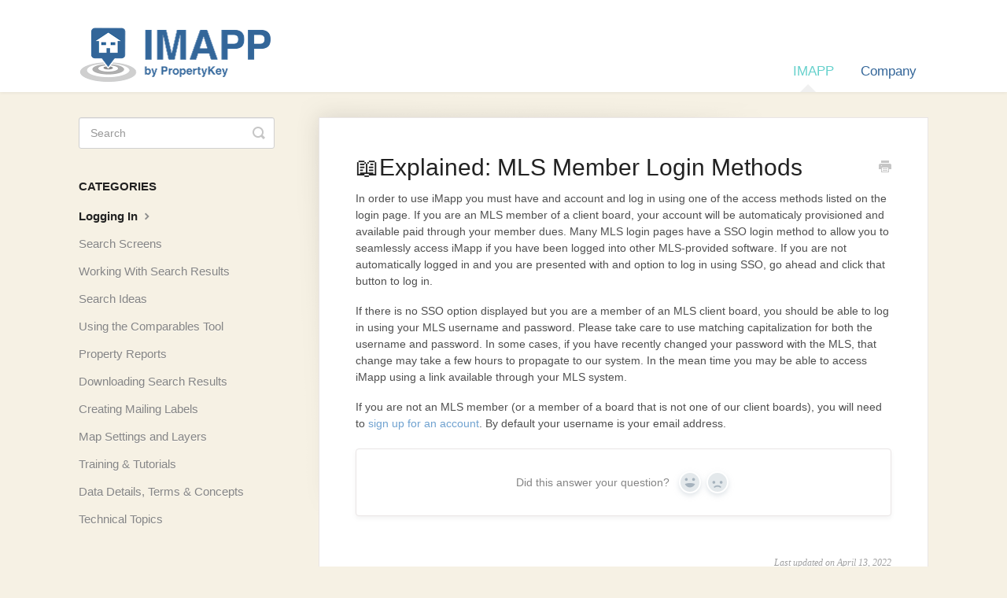

--- FILE ---
content_type: text/html; charset=utf-8
request_url: https://helpdesk.propertykey.com/article/82-mls-member-login-methods
body_size: 4148
content:


<!DOCTYPE html>
<html>
    
<head>
    <meta charset="utf-8"/>
    <title>📖Explained: MLS Member Login Methods - Help Desk</title>
    <meta name="viewport" content="width=device-width, maximum-scale=1"/>
    <meta name="apple-mobile-web-app-capable" content="yes"/>
    <meta name="format-detection" content="telephone=no">
    <meta name="description" content="In order to use iMapp you must have and account and log in using one of the access methods listed on the login page. If you are an MLS member of a client board,"/>
    <meta name="author" content="PropertyKey"/>
    <link rel="canonical" href="https://helpdesk.propertykey.com/article/82-mls-member-login-methods"/>
    
        
   
            <meta name="twitter:card" content="summary"/>
            <meta name="twitter:title" content="📖Explained: MLS Member Login Methods" />
            <meta name="twitter:description" content="In order to use iMapp you must have and account and log in using one of the access methods listed on the login page. If you are an MLS member of a client board,"/>


    

    
        <link rel="stylesheet" href="//d3eto7onm69fcz.cloudfront.net/assets/stylesheets/launch-1769886803607.css">
    
    <style>
        body { background: #f6f1e4; }
        .navbar .navbar-inner { background: #ffffff; }
        .navbar .nav li a, 
        .navbar .icon-private-w  { color: #346699; }
        .navbar .brand, 
        .navbar .nav li a:hover, 
        .navbar .nav li a:focus, 
        .navbar .nav .active a, 
        .navbar .nav .active a:hover, 
        .navbar .nav .active a:focus  { color: #66d1cc; }
        .navbar a:hover .icon-private-w, 
        .navbar a:focus .icon-private-w, 
        .navbar .active a .icon-private-w, 
        .navbar .active a:hover .icon-private-w, 
        .navbar .active a:focus .icon-private-w { color: #66d1cc; }
        #serp-dd .result a:hover,
        #serp-dd .result > li.active,
        #fullArticle strong a,
        #fullArticle a strong,
        .collection a,
        .contentWrapper a,
        .most-pop-articles .popArticles a,
        .most-pop-articles .popArticles a:hover span,
        .category-list .category .article-count,
        .category-list .category:hover .article-count { color: #70a2d0; }
        #fullArticle, 
        #fullArticle p, 
        #fullArticle ul, 
        #fullArticle ol, 
        #fullArticle li, 
        #fullArticle div, 
        #fullArticle blockquote, 
        #fullArticle dd, 
        #fullArticle table { color:#4f4f4f; }
    </style>
    
        <link rel="stylesheet" href="//s3.amazonaws.com/helpscout.net/docs/assets/6241f31691d45f47d1919961/attachments/625715095d4a56595bbf95a7/helpscout.css">
    
    <link rel="apple-touch-icon-precomposed" href="//d33v4339jhl8k0.cloudfront.net/docs/assets/6241f31691d45f47d1919961/images/67508ad18619cf097e11d77a/icon.png">
    <link rel="shortcut icon" type="image/png" href="//d33v4339jhl8k0.cloudfront.net/docs/assets/6241f31691d45f47d1919961/images/67508ad107a33b20626e01eb/favicon.png">
    <!--[if lt IE 9]>
    
        <script src="//d3eto7onm69fcz.cloudfront.net/assets/javascripts/html5shiv.min.js"></script>
    
    <![endif]-->
    
        <script type="application/ld+json">
        {"@context":"https://schema.org","@type":"WebSite","url":"https://helpdesk.propertykey.com","potentialAction":{"@type":"SearchAction","target":"https://helpdesk.propertykey.com/search?query={query}","query-input":"required name=query"}}
        </script>
    
        <script type="application/ld+json">
        {"@context":"https://schema.org","@type":"BreadcrumbList","itemListElement":[{"@type":"ListItem","position":1,"name":"Help Desk","item":"https://helpdesk.propertykey.com"},{"@type":"ListItem","position":2,"name":"IMAPP","item":"https://helpdesk.propertykey.com/collection/1-imapp"},{"@type":"ListItem","position":3,"name":"📖Explained: MLS Member Login Methods","item":"https://helpdesk.propertykey.com/article/82-mls-member-login-methods"}]}
        </script>
    
    
        <script src="https://kit.fontawesome.com/e000411cab.js" crossorigin="anonymous"></script>
    
</head>
    
    <body>
        
<header id="mainNav" class="navbar">
    <div class="navbar-inner">
        <div class="container-fluid">
            <a class="brand" href="/">
            
                
                    <img src="//d33v4339jhl8k0.cloudfront.net/docs/assets/6241f31691d45f47d1919961/images/67508ad1eca21522df68b014/helpscout.png" alt="Help Desk" width="250" height="75">
                

            
            </a>
            
                <button type="button" class="btn btn-navbar" data-toggle="collapse" data-target=".nav-collapse">
                    <span class="sr-only">Toggle Navigation</span>
                    <span class="icon-bar"></span>
                    <span class="icon-bar"></span>
                    <span class="icon-bar"></span>
                </button>
            
            <div class="nav-collapse collapse">
                <nav role="navigation"><!-- added for accessibility -->
                <ul class="nav">
                    
                    
                        
                            <li  class="active"  id="imapp"><a href="/collection/1-imapp">IMAPP  <b class="caret"></b></a></li>
                        
                            <li  id="company"><a href="/collection/59-company">Company  <b class="caret"></b></a></li>
                        
                    
                    
                </ul>
                </nav>
            </div><!--/.nav-collapse -->
        </div><!--/container-->
    </div><!--/navbar-inner-->
</header>
        <section id="contentArea" class="container-fluid">
            <div class="row-fluid">
                <section id="main-content" class="span9">
                    <div class="contentWrapper">
                        
    
    <article id="fullArticle">
        <h1 class="title">📖Explained: MLS Member Login Methods</h1>
    
        <a href="javascript:window.print()" class="printArticle" title="Print this article" aria-label="Print this Article"><i class="icon-print"></i></a>
        <p>In order to use iMapp you must have and account and log in using one of the access methods listed on the login page. If you are an MLS member of a client board, your account will be automaticaly provisioned and available paid through your member dues. Many MLS login pages have a SSO login method to allow you to seamlessly access iMapp if you have been logged into other MLS-provided software. If you are not automatically logged in and you are presented with and option to log in using SSO, go ahead and click that button to log in.</p>
<p>If there is no SSO option displayed but you are a member of an MLS client board, you should be able to log in using your MLS username and password. Please take care to use matching capitalization for both the username and password. In some cases, if you have recently changed your password with the MLS, that change may take a few hours to propagate to our system. In the mean time you may be able to access iMapp using a link available through your MLS system.</p>
<p>If you are not an MLS member (or a member of a board that is not one of our client boards), you will need to <a href="http://imapp.propertykey.com">sign up for an account</a>. By default your username is your email address.</p>
    </article>
    
        <div class="articleRatings" data-article-url="https://helpdesk.propertykey.com/article/82-mls-member-login-methods">
            <span class="articleRatings-question">Did this answer your question?</span>
            <span class="articleRatings-feedback">
                <span class="articleRatings-feedback-tick">
                    <svg height="20" viewBox="0 0 20 20" width="20" xmlns="http://www.w3.org/2000/svg">
                        <path d="m8 14a.997.997 0 0 1 -.707-.293l-2-2a.999.999 0 1 1 1.414-1.414l1.293 1.293 4.293-4.293a.999.999 0 1 1 1.414 1.414l-5 5a.997.997 0 0 1 -.707.293" fill="#2CC683" fill-rule="evenodd"/>
                    </svg>
                </span>
                <span class="articleRatings-feedback-message">Thanks for the feedback</span>
            </span>
            <span class="articleRatings-failure">There was a problem submitting your feedback. Please try again later.</span>
            <div class="articleRatings-actions">
                <button class="rateAction rateAction--positive" data-rating="positive">
                    <span class="sr-only">Yes</span>
                    <span class="rating-face">
                        <svg xmlns="http://www.w3.org/2000/svg" width="24" height="24">
                            <path fill-rule="evenodd" d="M5.538 14.026A19.392 19.392 0 0 1 12 12.923c2.26 0 4.432.388 6.462 1.103-1.087 2.61-3.571 4.436-6.462 4.436-2.891 0-5.375-1.825-6.462-4.436zm1.847-3.872a1.846 1.846 0 1 1 0-3.692 1.846 1.846 0 0 1 0 3.692zm9.23 0a1.846 1.846 0 1 1 0-3.692 1.846 1.846 0 0 1 0 3.692z"/>
                        </svg>
                    </span>
                </button>
                <button class="rateAction rateAction--negative" data-rating="negative">
                    <span class="sr-only">No</span>
                    <span class="rating-face">
                        <svg xmlns="http://www.w3.org/2000/svg" width="24" height="24">
                            <path fill-rule="evenodd" d="M7.385 13.846a1.846 1.846 0 1 1 0-3.692 1.846 1.846 0 0 1 0 3.692zm9.23 0a1.846 1.846 0 1 1 0-3.692 1.846 1.846 0 0 1 0 3.692zm-.967 4.95a.992.992 0 0 1-.615-.212c-1.701-1.349-4.364-1.349-6.065 0a.998.998 0 0 1-1.36-.123.895.895 0 0 1 .127-1.3A6.897 6.897 0 0 1 12 15.692c1.555 0 3.069.521 4.266 1.467.41.326.467.909.127 1.3a.982.982 0 0 1-.745.335z"/>
                        </svg>
                    </span>
                </button>
            </div>
        </div>
     

    <section class="articleFoot">
    

    <time class="lu" datetime=2022-04-13 >Last updated on April 13, 2022</time>
    </section>

                    </div><!--/contentWrapper-->
                    
                </section><!--/content-->
                <aside id="sidebar" class="span3">
                 

<form action="/search" method="GET" id="searchBar" class="sm" autocomplete="off">
    
                    <input type="hidden" name="collectionId" value="6241f3c442ba434a7afe0625"/>
                    <input type="text" name="query" title="search-query" class="search-query" placeholder="Search" value="" aria-label="Search" />
                    <button type="submit">
                        <span class="sr-only">Toggle Search</span>
                        <i class="icon-search"></i>
                    </button>
                    <div id="serp-dd" style="display: none;" class="sb">
                        <ul class="result">
                        </ul>
                    </div>
                
</form>

                
                    <h3>Categories</h3>
                    <ul class="nav nav-list">
                    
                        
                            <li  class="active" ><a href="/category/114-logging-in">Logging In  <i class="icon-arrow"></i></a></li>
                        
                    
                        
                            <li ><a href="/category/7-search-screens">Search Screens  <i class="icon-arrow"></i></a></li>
                        
                    
                        
                            <li ><a href="/category/113-working-with-search-results">Working With Search Results  <i class="icon-arrow"></i></a></li>
                        
                    
                        
                            <li ><a href="/category/67-search-ideas">Search Ideas  <i class="icon-arrow"></i></a></li>
                        
                    
                        
                            <li ><a href="/category/8-using-the-imapp-comparables-tool">Using the Comparables Tool  <i class="icon-arrow"></i></a></li>
                        
                    
                        
                            <li ><a href="/category/5-property-reports">Property Reports  <i class="icon-arrow"></i></a></li>
                        
                    
                        
                            <li ><a href="/category/112-downloading-search-results">Downloading Search Results  <i class="icon-arrow"></i></a></li>
                        
                    
                        
                            <li ><a href="/category/6-mailing-labels-and-downloads">Creating Mailing Labels  <i class="icon-arrow"></i></a></li>
                        
                    
                        
                            <li ><a href="/category/4-map-settings-and-layers">Map Settings and Layers  <i class="icon-arrow"></i></a></li>
                        
                    
                        
                            <li ><a href="/category/62-training">Training &amp; Tutorials  <i class="icon-arrow"></i></a></li>
                        
                    
                        
                            <li ><a href="/category/111-data-details-terms-concepts">Data Details, Terms &amp; Concepts  <i class="icon-arrow"></i></a></li>
                        
                    
                        
                            <li ><a href="/category/68-technical-topics">Technical Topics  <i class="icon-arrow"></i></a></li>
                        
                    
                    </ul>
                
                </aside><!--/span-->
            </div><!--/row-->
            <div id="noResults" style="display:none;">No results found</div>
            <footer>
                

<p>&copy;
    
        <a href="https://propertykey.com">PropertyKey</a>
    
    2026. <span>Powered by <a rel="nofollow noopener noreferrer" href="https://www.helpscout.com/docs-refer/?co=PropertyKey&utm_source=docs&utm_medium=footerlink&utm_campaign=Docs+Branding" target="_blank">Help Scout</a></span>
    
        
    
</p>

            </footer>
        </section><!--/.fluid-container-->
        
        
    <script src="//d3eto7onm69fcz.cloudfront.net/assets/javascripts/app4.min.js"></script>

<script>
// keep iOS links from opening safari
if(("standalone" in window.navigator) && window.navigator.standalone){
// If you want to prevent remote links in standalone web apps opening Mobile Safari, change 'remotes' to true
var noddy, remotes = false;
document.addEventListener('click', function(event) {
noddy = event.target;
while(noddy.nodeName !== "A" && noddy.nodeName !== "HTML") {
noddy = noddy.parentNode;
}

if('href' in noddy && noddy.href.indexOf('http') !== -1 && (noddy.href.indexOf(document.location.host) !== -1 || remotes)){
event.preventDefault();
document.location.href = noddy.href;
}

},false);
}
</script>
        
    </body>
</html>




--- FILE ---
content_type: text/css
request_url: https://s3.amazonaws.com/helpscout.net/docs/assets/6241f31691d45f47d1919961/attachments/625715095d4a56595bbf95a7/helpscout.css
body_size: 843
content:

ul.nav {
    font-size: 1.25em; 
}

#sidebar .nav-list a { font-size: 1.0em; }

.navbar .nav .active .caret {
    right: 46%;
    border-top: 0;
    border-bottom: 10px solid #F0F0F0;
    border-left: 10px solid transparent;
    border-right: 10px solid transparent
}

#sidebar h3 {
    font-size: 1.25em; 
}

.nav .nav-list { 
    font-size: 1.1em;
}

section#docsSearch {
    background: #F5F5F5;
    border-top: 1px solid #DFDFDF;
}

.category-list .category {
    background-color: #FFFFFF;
    border-radius: 5px;
    box-shadow: 0px 0px 2px 2px rgb(200 200 200 / 20%);
}

div.youtube-embed {
	position: relative; 
	overflow: hidden; 
	width: 100%; 
	height: auto; 
	padding: 0; 
	max-width: 560px; 
	max-height: 315px; 
	min-width: 256px; 
	display: block; 
	margin: auto;
	padding: 16px;
}